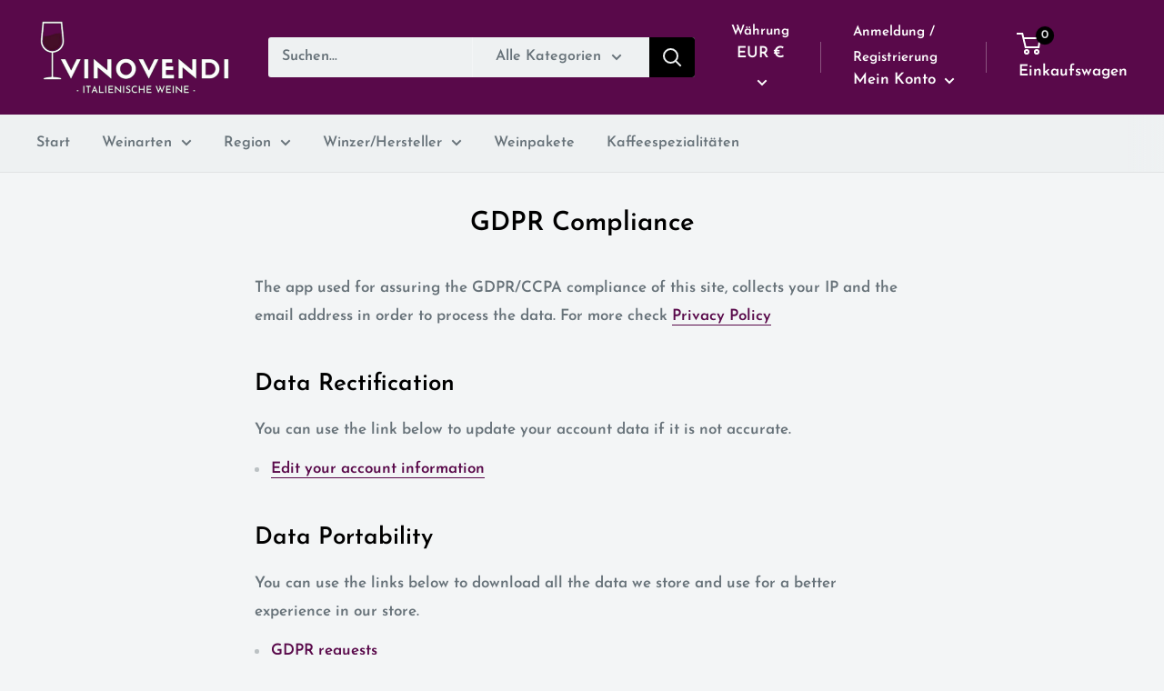

--- FILE ---
content_type: text/javascript
request_url: https://vinovendi.de/cdn/shop/t/9/assets/custom.js?v=90373254691674712701638455838
body_size: -787
content:
//# sourceMappingURL=/cdn/shop/t/9/assets/custom.js.map?v=90373254691674712701638455838
